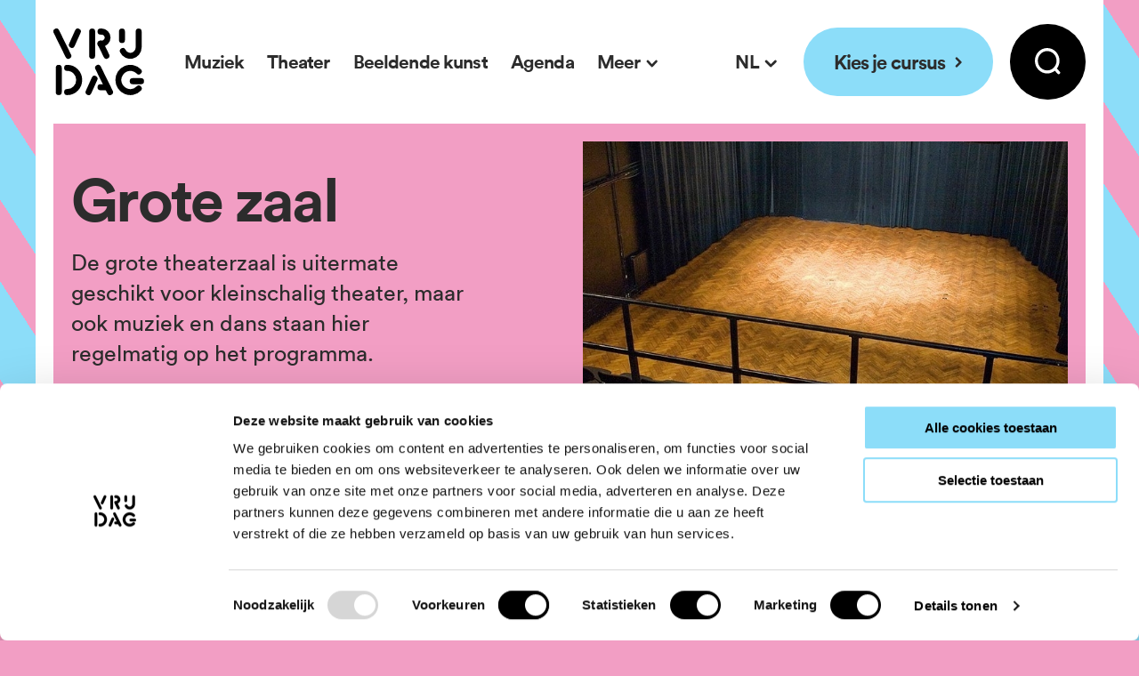

--- FILE ---
content_type: text/html; charset=UTF-8
request_url: https://bijvrijdag.nl/verhuur/zaalverhuur/theaterzaal/grote-theaterzaal
body_size: 7884
content:


<!doctype html>
<html
  class="no-js t-theme"
  lang="nl"
>
<head>
  <meta charset="utf-8">
  <meta http-equiv="X-UA-Compatible" content="ie=edge">
  <meta name="viewport" content="width=device-width, initial-scale=1.0">

    <link rel="apple-touch-icon" sizes="180x180" href="/dist/img/apple-touch-icon.png">
  <link rel="icon" type="image/png" sizes="32x32" href="/dist/img/favicon-32x32.png">
  <link rel="icon" type="image/png" sizes="16x16" href="/dist/img/favicon-16x16.png">
  <link rel="manifest" href="/site.webmanifest">
  <link rel="mask-icon" href="/dist/img/safari-pinned-tab.svg" color="#333333">
  <meta name="msapplication-TileColor" content="#8cddf9">
  <meta name="theme-color" content="#8cddf9">
  <link rel="stylesheet" href="/dist/css/main.css?id=86f1c894324b2ee7996efc513e5de0a5">

  <script type="text/javascript">
    window.locale = "nl";
    window.siteUrl = "https://bijvrijdag.nl/";
    window.searchUrl = "https://bijvrijdag.nl/zoekresultaten";
    window.spritePath = "/dist/img/sprite.svg?id=c3a996a4cf60c9d05fec20805d48cd3b";
  </script>

    <link rel="preload" as="font" href="/dist/fonts/circular-book.woff2" type="font/woff2" crossorigin>
  <link rel="preload" as="font" href="/dist/fonts/circular-bookitalic.woff2" type="font/woff2" crossorigin>
  <link rel="preload" as="font" href="/dist/fonts/circular-medium.woff2" type="font/woff2" crossorigin>
  <link rel="preload" as="font" href="/dist/fonts/circular-bold.woff2" type="font/woff2" crossorigin>

      <!-- Google Tag Manager -->
    <script>(function(w,d,s,l,i){w[l]=w[l]||[];w[l].push({'gtm.start':
    new Date().getTime(),event:'gtm.js'});var f=d.getElementsByTagName(s)[0],
    j=d.createElement(s),dl=l!='dataLayer'?'&l='+l:'';j.async=true;j.src=
    'https://www.googletagmanager.com/gtm.js?id='+i+dl;f.parentNode.insertBefore(j,f);
    })(window,document,'script','dataLayer','GTM-ND3GNDB');</script>
    <!-- End Google Tag Manager -->
  
    <title>Grote theaterzaal | VRIJDAG Groningen</title><meta name="generator" content="SEOmatic">
<meta name="description" content="Grote theaterzaal nodig? Onze grote zaal is uitermate geschikt voor kleinschalig theater, maar ook muziek en dans staan hier regelmatig op het programma.">
<meta name="referrer" content="no-referrer-when-downgrade">
<meta name="robots" content="all">
<meta content="nl_NL" property="og:locale">
<meta content="VRIJDAG Groningen" property="og:site_name">
<meta content="website" property="og:type">
<meta content="https://bijvrijdag.nl/verhuur/zaalverhuur/theaterzaal/grote-theaterzaal" property="og:url">
<meta content="Grote theaterzaal" property="og:title">
<meta content="Grote theaterzaal nodig? Onze grote zaal is uitermate geschikt voor kleinschalig theater, maar ook muziek en dans staan hier regelmatig op het programma." property="og:description">
<meta content="https://bijvrijdag.nl/media/1/Verhuur/Paginas/_1200x630_crop_center-center_82_none_ns/Grote-theaterzaal-huren-Groningen.jpg?v=1767117171" property="og:image">
<meta content="952" property="og:image:width">
<meta content="500" property="og:image:height">
<meta name="twitter:card" content="summary_large_image">
<meta name="twitter:site" content="@bijvrijdag">
<meta name="twitter:creator" content="@bijvrijdag">
<meta name="twitter:title" content="Grote theaterzaal">
<meta name="twitter:description" content="Grote theaterzaal nodig? Onze grote zaal is uitermate geschikt voor kleinschalig theater, maar ook muziek en dans staan hier regelmatig op het programma.">
<meta name="twitter:image" content="https://bijvrijdag.nl/media/1/Verhuur/Paginas/_800x418_crop_center-center_82_none_ns/Grote-theaterzaal-huren-Groningen.jpg?v=1767117171">
<meta name="twitter:image:width" content="800">
<meta name="twitter:image:height" content="418">
<link href="https://bijvrijdag.nl/verhuur/zaalverhuur/theaterzaal/grote-theaterzaal" rel="canonical">
<link href="https://bijvrijdag.nl/" rel="home">
<link type="text/plain" href="https://bijvrijdag.nl/humans.txt" rel="author">
</head>
<body>
      <!-- Google Tag Manager (noscript) -->
    <noscript><iframe src="https://www.googletagmanager.com/ns.html?id=GTM-ND3GNDB"
    height="0" width="0" style="display:none;visibility:hidden"></iframe></noscript>
    <!-- End Google Tag Manager (noscript) -->
  
  <noscript id="no-js">Javascript moet ingeschakeld zijn om gebruik te maken van deze website.</noscript>
  <a class="u-skip-link" href="#content">Navigatie overslaan</a>
  <div class="o-app" id="app" v-cloak>
    
    <header ref="header" class="o-app__header o-header">
  <a href="https://bijvrijdag.nl" class="o-header__logo" title="VRIJDAG">
    <svg aria-hidden="true">
      <use xlink:href="/dist/img/sprite.svg?id=c3a996a4cf60c9d05fec20805d48cd3b#bijvrijdag" />
    </svg>
  </a>

    <nav class="m-nav o-header__nav">
    <ul class="m-nav__list m-nav__ui-text">
                        <li class="m-nav__list-item">
            <a href="https://bijvrijdag.nl/muziek" class="m-nav__link">
              Muziek
            </a>
          </li>
                                <li class="m-nav__list-item">
            <a href="https://bijvrijdag.nl/theater" class="m-nav__link">
              Theater
            </a>
          </li>
                                <li class="m-nav__list-item">
            <a href="https://bijvrijdag.nl/beeldende-kunst" class="m-nav__link">
              Beeldende kunst
            </a>
          </li>
                                <li class="m-nav__list-item">
            <a href="https://bijvrijdag.nl/agenda" class="m-nav__link">
              Agenda
            </a>
          </li>
                                <li class="m-nav__list-item">
            <base-nav-dropdown title="Meer">
              <ul class="m-nav__list m-nav__ui-text">
                                  <li class="m-nav__list-item">
                    <a href="https://mijn.bijvrijdag.nl/" class="m-nav__link" target="_blank" rel="noopener noreferrer">
                      Registreren/inloggen
                    </a>
                  </li>
                                  <li class="m-nav__list-item">
                    <a href="https://bijvrijdag.nl/indebuurt" class="m-nav__link">
                      VRIJDAG in de Buurt
                    </a>
                  </li>
                                  <li class="m-nav__list-item">
                    <a href="https://bijvrijdag.nl/onderwijs" class="m-nav__link">
                      VRIJDAG Onderwijs
                    </a>
                  </li>
                                  <li class="m-nav__list-item">
                    <a href="https://bijvrijdag.nl/kultuurloket" class="m-nav__link">
                      KultuurLoket
                    </a>
                  </li>
                                  <li class="m-nav__list-item">
                    <a href="https://bijvrijdag.nl/open-studio" class="m-nav__link">
                      Open studio
                    </a>
                  </li>
                              </ul>
            </base-nav-dropdown>
          </li>
                  </ul>
  </nav>

        
                                                          
                                                  
            
  <div class="o-header__switch">
    <base-nav-dropdown title="NL">
      <ul class="m-nav__list m-nav__ui-text">
                <li class="m-nav__list-item">
          <a href="https://bijvrijdag.nl/verhuur/zaalverhuur/theaterzaal/grote-theaterzaal" class="m-nav__link">
            Nederlands
          </a>
        </li>
                <li class="m-nav__list-item">
          <a href="https://bijvrijdag.nl/en" class="m-nav__link">
            English
          </a>
        </li>
              </ul>
    </base-nav-dropdown>
  </div>

      <a href="https://bijvrijdag.nl/cursussen" class="a-btn-pill o-header__cta-btn">
      <span class="a-btn-pill__label">
        Kies je cursus
      </span>
      <svg class="a-btn-pill__icon" aria-hidden="true">
        <use xlink:href="/dist/img/sprite.svg?id=c3a996a4cf60c9d05fec20805d48cd3b#btn-arrow-right" />
      </svg>
    </a>
  
  <the-search-collapse></the-search-collapse>
</header>

<the-mobile-nav ref="mobileNav">
  <ul class="m-nav-mobile__list">
                  <li class="m-nav-mobile__list-item">
          <a href="https://bijvrijdag.nl/muziek" class="m-nav-mobile__list-link">
            Muziek
          </a>
        </li>
                        <li class="m-nav-mobile__list-item">
          <a href="https://bijvrijdag.nl/theater" class="m-nav-mobile__list-link">
            Theater
          </a>
        </li>
                        <li class="m-nav-mobile__list-item">
          <a href="https://bijvrijdag.nl/beeldende-kunst" class="m-nav-mobile__list-link">
            Beeldende kunst
          </a>
        </li>
                        <li class="m-nav-mobile__list-item">
          <a href="https://bijvrijdag.nl/agenda" class="m-nav-mobile__list-link">
            Agenda
          </a>
        </li>
                        <li class="m-nav-mobile__list-item">
          <base-nav-collapse title="Meer">
            <ul class="m-nav-mobile__list">
                              <li class="m-nav-mobile__list-item">
                  <a href="https://mijn.bijvrijdag.nl/" class="m-nav-mobile__list-link" target="_blank" rel="noopener noreferrer">
                    Registreren/inloggen
                  </a>
                </li>
                              <li class="m-nav-mobile__list-item">
                  <a href="https://bijvrijdag.nl/indebuurt" class="m-nav-mobile__list-link">
                    VRIJDAG in de Buurt
                  </a>
                </li>
                              <li class="m-nav-mobile__list-item">
                  <a href="https://bijvrijdag.nl/onderwijs" class="m-nav-mobile__list-link">
                    VRIJDAG Onderwijs
                  </a>
                </li>
                              <li class="m-nav-mobile__list-item">
                  <a href="https://bijvrijdag.nl/kultuurloket" class="m-nav-mobile__list-link">
                    KultuurLoket
                  </a>
                </li>
                              <li class="m-nav-mobile__list-item">
                  <a href="https://bijvrijdag.nl/open-studio" class="m-nav-mobile__list-link">
                    Open studio
                  </a>
                </li>
                          </ul>
          </base-nav-collapse>
        </li>
            </ul>
</the-mobile-nav>
    <main class="o-app__main" id="content">
      
<!-- BEGIN elasticsearch indexed content -->
            <div class="a-component m-hero">
  <div class="m-hero__layout o-container o-layout">
    <div class="m-hero__main u-col-start:1@lg u-col-end:6@lg u-order:2@md-down">
      <div class="a-h1 m-hero__title">Grote zaal</div>
                          <div class="m-hero__text">
          <p>De grote theaterzaal is uitermate geschikt voor kleinschalig theater, maar ook muziek en dans staan hier regelmatig op het programma.</p>
        </div>
                    <div class="m-hero__actions">
                      <a class="a-btn a-btn--white" href="https://vrijdag.typeform.com/voorstelling" rel="noopener noreferrer" target="_blank">
              <span class="a-btn__label">Start aanvraag</span>
              <svg class="a-btn__icon" aria-hidden="true">
                <use xlink:href="/dist/img/sprite.svg?id=c3a996a4cf60c9d05fec20805d48cd3b#btn-arrow-right"/>
              </svg>
            </a>
                            </div>
          </div>

    
          <div class="u-col-start:7@lg u-col-end:13@lg u-order:1@md-down">
        <div class="m-hero__media">
                                    
                <figure>
    <picture class="a-image">
      <source srcset="/media/1/Verhuur/Paginas/_928x643_crop_center-center_none_ns/Grote-theaterzaal-huren-Groningen.jpg?v=1767107995, /media/1/Verhuur/Paginas/_1444x1000_crop_center-center_none_ns/Grote-theaterzaal-huren-Groningen.jpg?v=1767107995 2x">
      <img class="a-image__img" src="/media/1/Verhuur/Paginas/_928x643_crop_center-center_none_ns/Grote-theaterzaal-huren-Groningen.jpg?v=1767107995" alt="">
    </picture>
  </figure>

                                </div>
      </div>
      </div>
</div>
      <!-- END elasticsearch indexed content -->

<div class="a-component a-component--page-intro o-container o-page-intro">
    <nav class="m-breadcrumbs o-page-intro__breadcrumbs" aria-label="Kruimelpad">
    <ol class="m-breadcrumbs__list">

            <li class="m-breadcrumbs__list-item hide-on-mobile">
        <a href="https://bijvrijdag.nl" class="m-breadcrumbs__list-link">
          <span class="u-screen-reader-only">Home</span>
          <svg class="m-breadcrumbs__home" aria-hidden="true">
            <use xlink:href="/dist/img/sprite.svg?id=c3a996a4cf60c9d05fec20805d48cd3b#home"/>
          </svg>
        </a>
      </li>

                    <li class="m-breadcrumbs__list-item u-hidden@md" aria-hidden="true">...</li>
      
                                            <li class="m-breadcrumbs__list-item u-hidden@sm-down">
                          <a href="https://bijvrijdag.nl/verhuur" class="m-breadcrumbs__list-link">Verhuur</a>
                      </li>
                                <li class="m-breadcrumbs__list-item u-hidden@sm-down">
                          <a href="https://bijvrijdag.nl/verhuur/zaalverhuur" class="m-breadcrumbs__list-link">Zaalverhuur</a>
                      </li>
                                <li class="m-breadcrumbs__list-item">
                          <a href="https://bijvrijdag.nl/verhuur/zaalverhuur/theaterzaal" class="m-breadcrumbs__list-link">Theaterzaal</a>
                      </li>
                                <li class="m-breadcrumbs__list-item">
                          <span aria-current="true">Grote theaterzaal</span>
                      </li>
                  </ol>
  </nav>

  <h1 class="a-h1 o-page-intro__title">Grote theaterzaal</h1>
</div>

<!-- BEGIN elasticsearch indexed content -->
              <div class="a-component a-component--text o-container o-layout">
    <div class="u-col-end:9@md">
      <div class="m-paragraph o-editor-content">
                  <h2 class="a-h2">Over de theaterzaal</h2>
                <p>Ben je op zoek naar een mooie theaterzaal in Groningen? Onze grote theaterzaal in het <a href="https://bijvrijdag.nl/contact/noorderbuitensingel">VRIJDAG Prinsentheater</a> aan de Noorderbuitensingel 11 is uitermate geschikt voor kleinschalig theater, maar ook muziek en dans staan hier regelmatig op het programma. De zaal is gevestigd op de begane grond en telt 90 zitplaatsen.</p><p>Wanneer je deze zaal huurt, ontvang je daarbij een ervaren technicus, professioneel licht en geluid, barbezetting en schoonmaak, een kleedkamer en eventueel de promotie en ticketverkoop via VRIJDAG. <a target="_blank" href="https://vrijdag.typeform.com/voorstelling" rel="noreferrer noopener">Start je aanvraag</a> en neem bij vragen gerust <a target="_blank" href="mailto:verhuur@bijvrijdag.nl" rel="noreferrer noopener">contact</a> op.</p><h2>Te huur inclusief:</h2><ul><li>Ervaren technicus</li><li>Professioneel licht en geluid</li><li>Barbezetting en schoonmaak</li><li>Kleedkamer</li><li>Ticketverkoop via de website van VRIJDAG</li><li>Promotie van de voorstelling via VRIJDAG</li></ul><h2>Tarieven en beschikbaarheid</h2><p>De zaal is beschikbaar op vrijdag, zaterdag en zondag voor een cultureel tarief vanaf €180 excl. btw per dagdeel en een commercieel tarief vanaf €360 excl. btw per dagdeel. Voor amateurgezelschappen uit stad en provincie Groningen werken we met een cultureel tarief. Voor amateurgezelschappen buiten de provincie Groningen en commerciële organisaties rekenen we met een commercieel tarief. De reden voor dit onderscheid is dat wij door de gemeente Groningen gesubsidieerd worden om een podium te zijn voor amateurkunstenaars uit stad en provincie. Groningen is de <i>City of Talent</i> en VRIJDAG ondersteunt dat talent graag door een podium te bieden.</p><h2>Technische specificaties</h2><p>De <a target="_blank" href="/media/1/Verhuur/Technische-specificaties-Grote-zaal.pdf?v=1654673975" rel="noreferrer noopener">technische uitrusting</a> (PDF) van de zaal is van een professioneel niveau. De speeloppervlakte inclusief doek is 7.37 meter breed en 6.57 meter diep. De speeloppervlakte zonder doek is 7.77 meter breed en 7.40 meter diep. Bij de aanvoer van decor dien je rekening te houden met de grootte van de deuren: 1.70 meter breed bij 2.40 meter hoog. Tijdelijke opslag van decor kan in overleg. Heb je de grote theaterzaal geboekt en wil je onze technicus spreken? Mail naar <a target="_blank" href="mailto:tjeerd.staal@bijvrijdag.nl" rel="noreferrer noopener">tjeerd.staal@bijvrijdag.nl</a> of bel Tjeerd op (050) 3051 475.</p>
      </div>
    </div>
  </div>
                  <div class="a-component a-component--cta o-container o-layout">
    <div class="u-col-start:3@lgx u-col-end:11@lgx">
      <div class="m-cta-frame">
                        <div class="m-cta-frame__main">
          <h2 class="a-h3 m-cta-frame__title">Grote theaterzaal huren?</h2>
                      <div class="m-cta-frame__text o-editor-content">
              <p>Wil je de grote theatertzaal huren? Start je aanvraag of neem contact op bij vragen.</p>
            </div>
                                            <div class="m-cta-frame__actions">
                                                <a class="a-btn a-btn--secondary" href="https://docs.google.com/forms/d/e/1FAIpQLSfpUxXy0co1u92aO0T0CK-54Bd9HcJB8j_y1oZFGO7Es1vjRA/viewform?usp=preview" rel="noopener noreferrer" target="_blank">
                    <span class="a-btn__label">Start aanvraag</span>
                    <svg class="a-btn__icon" aria-hidden="true">
                      <use xlink:href="/dist/img/sprite.svg?id=c3a996a4cf60c9d05fec20805d48cd3b#btn-arrow-right"/>
                    </svg>
                  </a>
                                                                <a class="a-btn a-btn--secondary" href="mailto:verhuur@bijvrijdag.nl">
                    <span class="a-btn__label">Stel je vraag</span>
                    <svg class="a-btn__icon" aria-hidden="true">
                      <use xlink:href="/dist/img/sprite.svg?id=c3a996a4cf60c9d05fec20805d48cd3b#btn-arrow-right"/>
                    </svg>
                  </a>
                                          </div>
                  </div>
      </div>
    </div>
  </div>
      <!-- END elasticsearch indexed content -->

      
  <div class="a-component o-container">
    <div class="m-newsletter">
      <svg class="m-newsletter__icon" aria-hidden="true">
        <use xlink:href="/dist/img/sprite.svg?id=c3a996a4cf60c9d05fec20805d48cd3b#mail"/>
      </svg>
      <div class="m-newsletter__main">
        <h2 class="a-h2 m-newsletter__title">Blijf op de hoogte</h2>
        <div class="m-newsletter__text o-editor-content">
          <p>Schrijf je in voor onze nieuwsbrief</p>
        </div>
      </div>
              <a class="a-btn a-btn--white m-newsletter__btn" href="https://bijvrijdag.nl/nieuwsbrief">
          <span class="a-btn__label">Aanmelden</span>
          <svg class="a-btn__icon" aria-hidden="true">
            <use xlink:href="/dist/img/sprite.svg?id=c3a996a4cf60c9d05fec20805d48cd3b#btn-arrow-right"/>
          </svg>
        </a>
          </div>
  </div>

    </main>

    <footer class="o-app__footer o-footer">
  <div class="o-footer__top">
    <div class="o-footer__top-layout o-container o-layout">

      <div class="o-footer__col-text u-col-span:6@md u-col-span:4@lg">
        <h2 class="a-h3 o-footer__heading">Over VRIJDAG</h2>
        <div class="o-editor-content">
          <p>Iedereen kan meedoen aan kunst en cultuur. Dat is de missie van VRIJDAG, het huis van de amateurkunst voor Groningen. <a href="https://bijvrijdag.nl/over">Lees meer...</a></p>
        </div>
      </div>

      <div class="u-col-span:6@md u-col-span:5@lg">
        <h2 class="a-h3 o-footer__heading">Onze locaties</h2>
                  <div class="o-footer__location">
            <h3 class="a-h4 o-footer__heading">Noorderbuitensingel 11</h3>
            <base-dropdown-button class="o-footer__location-btn m-dropdown--with-tabs" title="Openingstijden">
                              <base-tab-group>
                  <base-tab title="Deze week" active>
                    <div class="o-editor-content">
                      <table>
                                                  <tr>
                            <td>Maandag</td>
                            <td>12.30-23.00 uur</td>
                          </tr>
                                                  <tr>
                            <td>Dinsdag</td>
                            <td>14.00-18.00 uur</td>
                          </tr>
                                                  <tr>
                            <td>Woensdag</td>
                            <td>12.00-22.30 uur</td>
                          </tr>
                                                  <tr>
                            <td>Donderdag</td>
                            <td>08.00-16.00 uur</td>
                          </tr>
                                                  <tr>
                            <td>Vrijdag*</td>
                            <td>Gesloten</td>
                          </tr>
                                                  <tr>
                            <td>Zaterdag*</td>
                            <td>Gesloten</td>
                          </tr>
                                                  <tr>
                            <td>Zondag*</td>
                            <td>Gesloten</td>
                          </tr>
                                              </table>
                      <p><i>* 's Weekends alleen open bij activiteiten</i></p>
                    </div>
                  </base-tab>
                  <base-tab title="Voorjaarsvakantie">
                    <div class="o-editor-content">
                      <table>
                                                  <tr>
                            <td>Ma 23 feb*</td>
                            <td>12.30-23.00 uur</td>
                          </tr>
                                                  <tr>
                            <td>Di 24 feb*</td>
                            <td>10.00-23.00 uur</td>
                          </tr>
                                                  <tr>
                            <td>Wo 25 feb*</td>
                            <td>10.00-23.00 uur</td>
                          </tr>
                                                  <tr>
                            <td>Do 26 feb*</td>
                            <td>08.00-23.00 uur</td>
                          </tr>
                                                  <tr>
                            <td>Vrijdag*</td>
                            <td>Gesloten</td>
                          </tr>
                                                  <tr>
                            <td>Zaterdag*</td>
                            <td>Gesloten</td>
                          </tr>
                                                  <tr>
                            <td>Zondag*</td>
                            <td>Gesloten</td>
                          </tr>
                                              </table>
                      <p><i>* Alleen open bij geplande activiteiten</i><br /><i>Bekijk alle </i><a href="https://bijvrijdag.nl/openingstijden#vakantiedata"><i>vakanties en vrije dagen</i></a></p>
                    </div>
                  </base-tab>
                </base-tab-group>
                          </base-dropdown-button>
            <a href="https://bijvrijdag.nl/contact/noorderbuitensingel" class="a-btn a-btn--secondary o-footer__location-btn">
              <span class="a-btn__label">Locatie</span>
              <svg class="a-btn__icon" aria-hidden="true">
                <use xlink:href="/dist/img/sprite.svg?id=c3a996a4cf60c9d05fec20805d48cd3b#btn-arrow-right"/>
              </svg>
            </a>
          </div>
                  <div class="o-footer__location">
            <h3 class="a-h4 o-footer__heading">Walstraat 34</h3>
            <base-dropdown-button class="o-footer__location-btn m-dropdown--with-tabs" title="Openingstijden">
                              <base-tab-group>
                  <base-tab title="Regulier" active>
                    <div class="o-editor-content">
                      <table>
                                                  <tr>
                            <td>Maandag</td>
                            <td>09.00-22.30 uur</td>
                          </tr>
                                                  <tr>
                            <td>Dinsdag</td>
                            <td>09.00-22.30 uur</td>
                          </tr>
                                                  <tr>
                            <td>Woensdag</td>
                            <td>09.00-22.30 uur</td>
                          </tr>
                                                  <tr>
                            <td>Donderdag</td>
                            <td>09.00-22.30 uur</td>
                          </tr>
                                                  <tr>
                            <td>Vrijdag</td>
                            <td>09.00-22.30 uur</td>
                          </tr>
                                                  <tr>
                            <td>Zaterdag</td>
                            <td>09.00-14.00 uur</td>
                          </tr>
                                                  <tr>
                            <td>Zondag*</td>
                            <td>Gesloten</td>
                          </tr>
                                              </table>
                      <p><i>* 's Zondags alleen open bij activiteiten</i></p>
                    </div>
                  </base-tab>
                  <base-tab title="Voorjaarsvakantie">
                    <div class="o-editor-content">
                      <table>
                                                  <tr>
                            <td>23 feb t/m 1 mrt</td>
                            <td>Gesloten</td>
                          </tr>
                                              </table>
                      <p><i>Bekijk alle </i><a href="https://bijvrijdag.nl/openingstijden#vakantiedata"><i>vakanties en vrije dagen</i></a></p>
                    </div>
                  </base-tab>
                </base-tab-group>
                          </base-dropdown-button>
            <a href="https://bijvrijdag.nl/contact/walstraat" class="a-btn a-btn--secondary o-footer__location-btn">
              <span class="a-btn__label">Locatie</span>
              <svg class="a-btn__icon" aria-hidden="true">
                <use xlink:href="/dist/img/sprite.svg?id=c3a996a4cf60c9d05fec20805d48cd3b#btn-arrow-right"/>
              </svg>
            </a>
          </div>
                  <div class="o-footer__location">
            <h3 class="a-h4 o-footer__heading">Akkerstraat 99</h3>
            <base-dropdown-button class="o-footer__location-btn m-dropdown--with-tabs" title="Openingstijden">
                              <base-tab-group>
                  <base-tab title="Regulier" active>
                    <div class="o-editor-content">
                      <table>
                                                  <tr>
                            <td>Maandag</td>
                            <td>09.00-22.00 uur</td>
                          </tr>
                                                  <tr>
                            <td>Dinsdag</td>
                            <td>09.00-22.00 uur</td>
                          </tr>
                                                  <tr>
                            <td>Woensdag</td>
                            <td>09.00-22.00 uur</td>
                          </tr>
                                                  <tr>
                            <td>Donderdag</td>
                            <td>09.00-22.00 uur</td>
                          </tr>
                                                  <tr>
                            <td>Vrijdag</td>
                            <td>09.00-22.00 uur</td>
                          </tr>
                                                  <tr>
                            <td>Zaterdag*</td>
                            <td>09.00-13.00 uur</td>
                          </tr>
                                                  <tr>
                            <td>Zondag**</td>
                            <td>Gesloten</td>
                          </tr>
                                              </table>
                      <p><i>* Bij activiteiten open tot max. 00.00 uur</i><br />*<i>* 's Zondags alleen open bij activiteiten</i></p>
                    </div>
                  </base-tab>
                  <base-tab title="Voorjaarsvakantie">
                    <div class="o-editor-content">
                      <table>
                                                  <tr>
                            <td>23 feb t/m 1 mrt</td>
                            <td>Gesloten</td>
                          </tr>
                                              </table>
                      <p><i>Bekijk alle </i><a href="https://bijvrijdag.nl/openingstijden#vakantiedata"><i>vakanties en vrije dagen</i></a></p>
                    </div>
                  </base-tab>
                </base-tab-group>
                          </base-dropdown-button>
            <a href="https://bijvrijdag.nl/contact/akkerstraat" class="a-btn a-btn--secondary o-footer__location-btn">
              <span class="a-btn__label">Locatie</span>
              <svg class="a-btn__icon" aria-hidden="true">
                <use xlink:href="/dist/img/sprite.svg?id=c3a996a4cf60c9d05fec20805d48cd3b#btn-arrow-right"/>
              </svg>
            </a>
          </div>
                  <div class="o-footer__location">
            <h3 class="a-h4 o-footer__heading">Sint Jansstraat 1</h3>
            <base-dropdown-button class="o-footer__location-btn" title="Openingstijden">
                              <div class="o-editor-content">
                  <table>
                                          <tr>
                        <td>Maandag</td>
                        <td>Gesloten</td>
                      </tr>
                                          <tr>
                        <td>Dinsdag</td>
                        <td>Gesloten</td>
                      </tr>
                                          <tr>
                        <td>Woensdag</td>
                        <td>Gesloten</td>
                      </tr>
                                          <tr>
                        <td>Donderdag</td>
                        <td>Gesloten</td>
                      </tr>
                                          <tr>
                        <td>Vrijdag</td>
                        <td>Gesloten</td>
                      </tr>
                                          <tr>
                        <td>Zaterdag</td>
                        <td>Gesloten</td>
                      </tr>
                                          <tr>
                        <td>Zondag</td>
                        <td>Gesloten</td>
                      </tr>
                                      </table>
                  <p><i>* Gesloten tot eind 2026 i.v.m. </i><a href="https://bijvrijdag.nl/over/huisvesting"><i>verbouwing</i></a></p>
                </div>
                          </base-dropdown-button>
            <a href="https://bijvrijdag.nl/contact/sint-jansstraat" class="a-btn a-btn--secondary o-footer__location-btn">
              <span class="a-btn__label">Locatie</span>
              <svg class="a-btn__icon" aria-hidden="true">
                <use xlink:href="/dist/img/sprite.svg?id=c3a996a4cf60c9d05fec20805d48cd3b#btn-arrow-right"/>
              </svg>
            </a>
          </div>
              </div>

            <div class="u-col-start:10@lg u-col-end:13@lg">
        <h2 class="a-h3 o-footer__heading">Links</h2>
        <ul class="o-footer__list">
                                    <li class="o-footer__list-item">
                <a  class="o-footer__list-link" href="https://bijvrijdag.nl/over/cultural-center-groningen">
                  English
                </a>
              </li>
                                                <li class="o-footer__list-item">
                <a  class="o-footer__list-link" href="https://bijvrijdag.nl/over/inclusiviteit">
                  Inclusie
                </a>
              </li>
                                                <li class="o-footer__list-item">
                <a  class="o-footer__list-link" href="https://bijvrijdag.nl/verhuur">
                  Verhuur
                </a>
              </li>
                                                <li class="o-footer__list-item">
                <a  class="o-footer__list-link" href="https://bijvrijdag.nl/over/vacatures">
                  Vacatures
                </a>
              </li>
                                                <li class="o-footer__list-item">
                <a  class="o-footer__list-link" href="https://bijvrijdag.nl/nieuwsbrief">
                  Nieuwsbrief
                </a>
              </li>
                                                <li class="o-footer__list-item">
                <a  class="o-footer__list-link" href="https://bijvrijdag.nl/contact">
                  Contact
                </a>
              </li>
                                                                                                                      </ul>
      </div>
    </div>
  </div>

  <div class="o-footer__bottom">
    <div class="o-container o-footer__bottom-inner">
      <a href="https://bijvrijdag.nl" class="o-footer__logo" title="VRIJDAG">
        <svg aria-hidden="true">
          <use xlink:href="/dist/img/sprite.svg?id=c3a996a4cf60c9d05fec20805d48cd3b#bijvrijdag" />
        </svg>
      </a>
      <ul class="o-footer__social">
                  <li class="o-footer__social-item">
            <a href="https://facebook.com/bijvrijdag" target="_blank" rel="noopener noreferrer" class="a-btn-pill a-btn-pill--black a-btn-pill--circle o-footer__social-link" title="Facebook">
              <svg aria-hidden="true">
                <use xlink:href="/dist/img/sprite.svg?id=c3a996a4cf60c9d05fec20805d48cd3b#facebook"/>
              </svg>
            </a>
          </li>
                                  <li class="o-footer__social-item">
            <a href="https://instagram.com/bijvrijdag" target="_blank" rel="noopener noreferrer" class="a-btn-pill a-btn-pill--black a-btn-pill--circle o-footer__social-link" title="Instagram">
              <svg aria-hidden="true">
                <use xlink:href="/dist/img/sprite.svg?id=c3a996a4cf60c9d05fec20805d48cd3b#instagram"/>
              </svg>
            </a>
          </li>
                          <li class="o-footer__social-item">
            <a href="https://www.tiktok.com/@bijvrijdag" target="_blank" rel="noopener noreferrer" class="a-btn-pill a-btn-pill--black a-btn-pill--circle o-footer__social-link" title="TikTok">
              <svg aria-hidden="true">
                <use xlink:href="/dist/img/sprite.svg?id=c3a996a4cf60c9d05fec20805d48cd3b#tiktok"/>
              </svg>
            </a>
          </li>
                          <li class="o-footer__social-item">
            <a href="https://www.youtube.com/c/VRIJDAGGroningen" target="_blank" rel="noopener noreferrer" class="a-btn-pill a-btn-pill--black a-btn-pill--circle o-footer__social-link" title="YouTube">
              <svg aria-hidden="true">
                <use xlink:href="/dist/img/sprite.svg?id=c3a996a4cf60c9d05fec20805d48cd3b#youtube"/>
              </svg>
            </a>
          </li>
              </ul>
    </div>
  </div>

  <div class="o-footer__basement">
    <div class="o-container">
      <ul class="o-footer__basement-list">
                                                                                                                                          <li>
              <a  class="o-footer__basement-link" href="https://bijvrijdag.nl/disclaimer">
                Disclaimer
              </a>
            </li>
                                        <li>
              <a  class="o-footer__basement-link" href="https://bijvrijdag.nl/privacy">
                Privacyverklaring
              </a>
            </li>
                                        <li>
              <a  class="o-footer__basement-link" href="https://bijvrijdag.nl/voorwaarden">
                Voorwaarden
              </a>
            </li>
                                        <li>
              <a  class="o-footer__basement-link" href="https://bijvrijdag.nl/cookies">
                Cookieverklaring
              </a>
            </li>
                          <li>
          <button type="button" @click.prevent="openCookieSettings" class="o-footer__basement-link">Cookie instellingen wijzigen</button>
        </li>
        <li>
          &copy; 2026
        </li>
      </ul>
    </div>
  </div>
</footer>

                      </div>

  <script src="/dist/js/main.js?id=e9246fbea635f95a38fc1f1f2c6c35a7"></script>

  <script type="text/javascript">
    if(/MSIE \d|Trident.*rv:/.test(navigator.userAgent)) {
      var el = document.createElement("p");
      el.classList.add('browserupgrade');
      el.innerHTML = 'Je gebruikt een <strong>sterk verouderde</strong> webbrowser. <a href="https://browsehappy.com/">Update je webbrowser</a> voor een verbererde ervaring en beveiliging.';
      document.body.appendChild(el);
    }
  </script>

  
  <script type="application/ld+json">{"@context":"https://schema.org","@graph":[{"@type":"WebSite","author":{"@id":"#identity"},"copyrightHolder":{"@id":"#identity"},"copyrightYear":"2022","creator":{"@id":"#creator"},"dateModified":"2026-01-20T12:44:36+01:00","datePublished":"2022-05-19T10:02:00+02:00","description":"Grote theaterzaal nodig? Onze grote zaal is uitermate geschikt voor kleinschalig theater, maar ook muziek en dans staan hier regelmatig op het programma.","headline":"Grote theaterzaal","image":{"@type":"ImageObject","url":"https://bijvrijdag.nl/media/1/Verhuur/Paginas/_1200x630_crop_center-center_82_none_ns/Grote-theaterzaal-huren-Groningen.jpg?v=1767117171"},"inLanguage":"nl-nl","mainEntityOfPage":"https://bijvrijdag.nl/verhuur/zaalverhuur/theaterzaal/grote-theaterzaal","name":"Grote theaterzaal","publisher":{"@id":"#creator"},"url":"https://bijvrijdag.nl/verhuur/zaalverhuur/theaterzaal/grote-theaterzaal"},{"@id":"#identity","@type":"LocalBusiness","name":"VRIJDAG","priceRange":"$"},{"@id":"#creator","@type":"Organization"},{"@type":"BreadcrumbList","description":"Breadcrumbs list","itemListElement":[{"@type":"ListItem","item":"https://bijvrijdag.nl/","name":"Homepage","position":1},{"@type":"ListItem","item":"https://bijvrijdag.nl/verhuur","name":"Verhuur in Groningen","position":2},{"@type":"ListItem","item":"https://bijvrijdag.nl/verhuur/zaalverhuur","name":"Zaal huren in Groningen","position":3},{"@type":"ListItem","item":"https://bijvrijdag.nl/verhuur/zaalverhuur/theaterzaal","name":"Theaterzaal huren in Groningen","position":4},{"@type":"ListItem","item":"https://bijvrijdag.nl/verhuur/zaalverhuur/theaterzaal/grote-theaterzaal","name":"Grote theaterzaal","position":5}],"name":"Breadcrumbs"}]}</script><script src="https://bijvrijdag.nl/cpresources/bb833db8/freeform.min.js?v=1768210237"></script>
</body>
</html>


--- FILE ---
content_type: image/svg+xml
request_url: https://bijvrijdag.nl/dist/img/sprite/breadcrumb-arrow.svg
body_size: 70
content:
<svg viewBox="0 0 9 14" fill="none" xmlns="http://www.w3.org/2000/svg"><path fill-rule="evenodd" clip-rule="evenodd" d="M.44 13.56a1.5 1.5 0 0 1 0-2.12L4.878 7 .439 2.56A1.5 1.5 0 1 1 2.561.44l5.5 5.5a1.5 1.5 0 0 1 0 2.12l-5.5 5.5a1.5 1.5 0 0 1-2.122 0Z" fill="currentColor"/></svg>